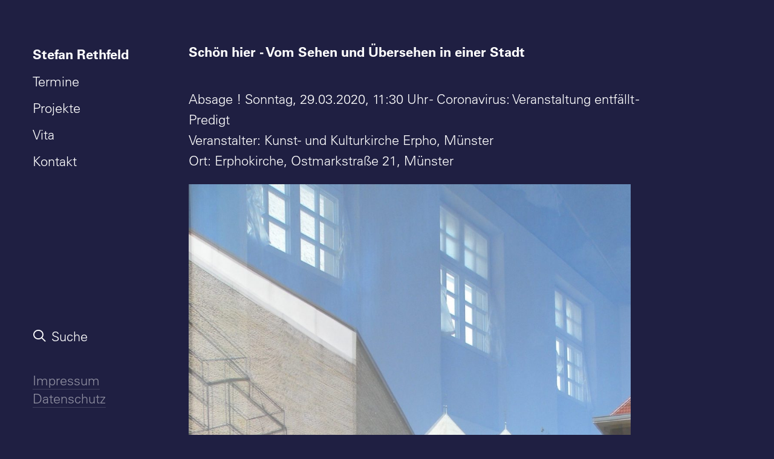

--- FILE ---
content_type: text/html; charset=UTF-8
request_url: https://stefanrethfeld.de/schoen-hier-vom-sehen-und-uebersehen-in-einer-stadt/
body_size: 10773
content:
<!DOCTYPE html>
<html class="no-touch" lang="de" xmlns="http://www.w3.org/1999/xhtml">
<head>
<meta http-equiv="Content-Type" content="text/html; charset=UTF-8">
<meta name="viewport" content="width=device-width, initial-scale=1">
<link rel="profile" href="http://gmpg.org/xfn/11">
<link rel="pingback" href="https://stefanrethfeld.de/xmlrpc.php">
<title>Schön hier &#8211; Vom Sehen und Übersehen in einer Stadt &#8211; Stefan Rethfeld</title>
<meta name='robots' content='max-image-preview:large' />
<style>img:is([sizes="auto" i], [sizes^="auto," i]) { contain-intrinsic-size: 3000px 1500px }</style>
<link rel="alternate" type="application/rss+xml" title="Stefan Rethfeld &raquo; Feed" href="https://stefanrethfeld.de/feed/" />
<link rel="alternate" type="application/rss+xml" title="Stefan Rethfeld &raquo; Kommentar-Feed" href="https://stefanrethfeld.de/comments/feed/" />
<!-- <link rel='stylesheet' id='wp-block-library-css' href='https://stefanrethfeld.de/wp-includes/css/dist/block-library/style.min.css?ver=6.8.3' type='text/css' media='all' /> -->
<link rel="stylesheet" type="text/css" href="//stefanrethfeld.de/wp-content/cache/wpfc-minified/dg6xntvb/a3pwq.css" media="all"/>
<style id='classic-theme-styles-inline-css' type='text/css'>
/*! This file is auto-generated */
.wp-block-button__link{color:#fff;background-color:#32373c;border-radius:9999px;box-shadow:none;text-decoration:none;padding:calc(.667em + 2px) calc(1.333em + 2px);font-size:1.125em}.wp-block-file__button{background:#32373c;color:#fff;text-decoration:none}
</style>
<style id='global-styles-inline-css' type='text/css'>
:root{--wp--preset--aspect-ratio--square: 1;--wp--preset--aspect-ratio--4-3: 4/3;--wp--preset--aspect-ratio--3-4: 3/4;--wp--preset--aspect-ratio--3-2: 3/2;--wp--preset--aspect-ratio--2-3: 2/3;--wp--preset--aspect-ratio--16-9: 16/9;--wp--preset--aspect-ratio--9-16: 9/16;--wp--preset--color--black: #000000;--wp--preset--color--cyan-bluish-gray: #abb8c3;--wp--preset--color--white: #ffffff;--wp--preset--color--pale-pink: #f78da7;--wp--preset--color--vivid-red: #cf2e2e;--wp--preset--color--luminous-vivid-orange: #ff6900;--wp--preset--color--luminous-vivid-amber: #fcb900;--wp--preset--color--light-green-cyan: #7bdcb5;--wp--preset--color--vivid-green-cyan: #00d084;--wp--preset--color--pale-cyan-blue: #8ed1fc;--wp--preset--color--vivid-cyan-blue: #0693e3;--wp--preset--color--vivid-purple: #9b51e0;--wp--preset--gradient--vivid-cyan-blue-to-vivid-purple: linear-gradient(135deg,rgba(6,147,227,1) 0%,rgb(155,81,224) 100%);--wp--preset--gradient--light-green-cyan-to-vivid-green-cyan: linear-gradient(135deg,rgb(122,220,180) 0%,rgb(0,208,130) 100%);--wp--preset--gradient--luminous-vivid-amber-to-luminous-vivid-orange: linear-gradient(135deg,rgba(252,185,0,1) 0%,rgba(255,105,0,1) 100%);--wp--preset--gradient--luminous-vivid-orange-to-vivid-red: linear-gradient(135deg,rgba(255,105,0,1) 0%,rgb(207,46,46) 100%);--wp--preset--gradient--very-light-gray-to-cyan-bluish-gray: linear-gradient(135deg,rgb(238,238,238) 0%,rgb(169,184,195) 100%);--wp--preset--gradient--cool-to-warm-spectrum: linear-gradient(135deg,rgb(74,234,220) 0%,rgb(151,120,209) 20%,rgb(207,42,186) 40%,rgb(238,44,130) 60%,rgb(251,105,98) 80%,rgb(254,248,76) 100%);--wp--preset--gradient--blush-light-purple: linear-gradient(135deg,rgb(255,206,236) 0%,rgb(152,150,240) 100%);--wp--preset--gradient--blush-bordeaux: linear-gradient(135deg,rgb(254,205,165) 0%,rgb(254,45,45) 50%,rgb(107,0,62) 100%);--wp--preset--gradient--luminous-dusk: linear-gradient(135deg,rgb(255,203,112) 0%,rgb(199,81,192) 50%,rgb(65,88,208) 100%);--wp--preset--gradient--pale-ocean: linear-gradient(135deg,rgb(255,245,203) 0%,rgb(182,227,212) 50%,rgb(51,167,181) 100%);--wp--preset--gradient--electric-grass: linear-gradient(135deg,rgb(202,248,128) 0%,rgb(113,206,126) 100%);--wp--preset--gradient--midnight: linear-gradient(135deg,rgb(2,3,129) 0%,rgb(40,116,252) 100%);--wp--preset--font-size--small: 13px;--wp--preset--font-size--medium: 20px;--wp--preset--font-size--large: 36px;--wp--preset--font-size--x-large: 42px;--wp--preset--spacing--20: 0.44rem;--wp--preset--spacing--30: 0.67rem;--wp--preset--spacing--40: 1rem;--wp--preset--spacing--50: 1.5rem;--wp--preset--spacing--60: 2.25rem;--wp--preset--spacing--70: 3.38rem;--wp--preset--spacing--80: 5.06rem;--wp--preset--shadow--natural: 6px 6px 9px rgba(0, 0, 0, 0.2);--wp--preset--shadow--deep: 12px 12px 50px rgba(0, 0, 0, 0.4);--wp--preset--shadow--sharp: 6px 6px 0px rgba(0, 0, 0, 0.2);--wp--preset--shadow--outlined: 6px 6px 0px -3px rgba(255, 255, 255, 1), 6px 6px rgba(0, 0, 0, 1);--wp--preset--shadow--crisp: 6px 6px 0px rgba(0, 0, 0, 1);}:where(.is-layout-flex){gap: 0.5em;}:where(.is-layout-grid){gap: 0.5em;}body .is-layout-flex{display: flex;}.is-layout-flex{flex-wrap: wrap;align-items: center;}.is-layout-flex > :is(*, div){margin: 0;}body .is-layout-grid{display: grid;}.is-layout-grid > :is(*, div){margin: 0;}:where(.wp-block-columns.is-layout-flex){gap: 2em;}:where(.wp-block-columns.is-layout-grid){gap: 2em;}:where(.wp-block-post-template.is-layout-flex){gap: 1.25em;}:where(.wp-block-post-template.is-layout-grid){gap: 1.25em;}.has-black-color{color: var(--wp--preset--color--black) !important;}.has-cyan-bluish-gray-color{color: var(--wp--preset--color--cyan-bluish-gray) !important;}.has-white-color{color: var(--wp--preset--color--white) !important;}.has-pale-pink-color{color: var(--wp--preset--color--pale-pink) !important;}.has-vivid-red-color{color: var(--wp--preset--color--vivid-red) !important;}.has-luminous-vivid-orange-color{color: var(--wp--preset--color--luminous-vivid-orange) !important;}.has-luminous-vivid-amber-color{color: var(--wp--preset--color--luminous-vivid-amber) !important;}.has-light-green-cyan-color{color: var(--wp--preset--color--light-green-cyan) !important;}.has-vivid-green-cyan-color{color: var(--wp--preset--color--vivid-green-cyan) !important;}.has-pale-cyan-blue-color{color: var(--wp--preset--color--pale-cyan-blue) !important;}.has-vivid-cyan-blue-color{color: var(--wp--preset--color--vivid-cyan-blue) !important;}.has-vivid-purple-color{color: var(--wp--preset--color--vivid-purple) !important;}.has-black-background-color{background-color: var(--wp--preset--color--black) !important;}.has-cyan-bluish-gray-background-color{background-color: var(--wp--preset--color--cyan-bluish-gray) !important;}.has-white-background-color{background-color: var(--wp--preset--color--white) !important;}.has-pale-pink-background-color{background-color: var(--wp--preset--color--pale-pink) !important;}.has-vivid-red-background-color{background-color: var(--wp--preset--color--vivid-red) !important;}.has-luminous-vivid-orange-background-color{background-color: var(--wp--preset--color--luminous-vivid-orange) !important;}.has-luminous-vivid-amber-background-color{background-color: var(--wp--preset--color--luminous-vivid-amber) !important;}.has-light-green-cyan-background-color{background-color: var(--wp--preset--color--light-green-cyan) !important;}.has-vivid-green-cyan-background-color{background-color: var(--wp--preset--color--vivid-green-cyan) !important;}.has-pale-cyan-blue-background-color{background-color: var(--wp--preset--color--pale-cyan-blue) !important;}.has-vivid-cyan-blue-background-color{background-color: var(--wp--preset--color--vivid-cyan-blue) !important;}.has-vivid-purple-background-color{background-color: var(--wp--preset--color--vivid-purple) !important;}.has-black-border-color{border-color: var(--wp--preset--color--black) !important;}.has-cyan-bluish-gray-border-color{border-color: var(--wp--preset--color--cyan-bluish-gray) !important;}.has-white-border-color{border-color: var(--wp--preset--color--white) !important;}.has-pale-pink-border-color{border-color: var(--wp--preset--color--pale-pink) !important;}.has-vivid-red-border-color{border-color: var(--wp--preset--color--vivid-red) !important;}.has-luminous-vivid-orange-border-color{border-color: var(--wp--preset--color--luminous-vivid-orange) !important;}.has-luminous-vivid-amber-border-color{border-color: var(--wp--preset--color--luminous-vivid-amber) !important;}.has-light-green-cyan-border-color{border-color: var(--wp--preset--color--light-green-cyan) !important;}.has-vivid-green-cyan-border-color{border-color: var(--wp--preset--color--vivid-green-cyan) !important;}.has-pale-cyan-blue-border-color{border-color: var(--wp--preset--color--pale-cyan-blue) !important;}.has-vivid-cyan-blue-border-color{border-color: var(--wp--preset--color--vivid-cyan-blue) !important;}.has-vivid-purple-border-color{border-color: var(--wp--preset--color--vivid-purple) !important;}.has-vivid-cyan-blue-to-vivid-purple-gradient-background{background: var(--wp--preset--gradient--vivid-cyan-blue-to-vivid-purple) !important;}.has-light-green-cyan-to-vivid-green-cyan-gradient-background{background: var(--wp--preset--gradient--light-green-cyan-to-vivid-green-cyan) !important;}.has-luminous-vivid-amber-to-luminous-vivid-orange-gradient-background{background: var(--wp--preset--gradient--luminous-vivid-amber-to-luminous-vivid-orange) !important;}.has-luminous-vivid-orange-to-vivid-red-gradient-background{background: var(--wp--preset--gradient--luminous-vivid-orange-to-vivid-red) !important;}.has-very-light-gray-to-cyan-bluish-gray-gradient-background{background: var(--wp--preset--gradient--very-light-gray-to-cyan-bluish-gray) !important;}.has-cool-to-warm-spectrum-gradient-background{background: var(--wp--preset--gradient--cool-to-warm-spectrum) !important;}.has-blush-light-purple-gradient-background{background: var(--wp--preset--gradient--blush-light-purple) !important;}.has-blush-bordeaux-gradient-background{background: var(--wp--preset--gradient--blush-bordeaux) !important;}.has-luminous-dusk-gradient-background{background: var(--wp--preset--gradient--luminous-dusk) !important;}.has-pale-ocean-gradient-background{background: var(--wp--preset--gradient--pale-ocean) !important;}.has-electric-grass-gradient-background{background: var(--wp--preset--gradient--electric-grass) !important;}.has-midnight-gradient-background{background: var(--wp--preset--gradient--midnight) !important;}.has-small-font-size{font-size: var(--wp--preset--font-size--small) !important;}.has-medium-font-size{font-size: var(--wp--preset--font-size--medium) !important;}.has-large-font-size{font-size: var(--wp--preset--font-size--large) !important;}.has-x-large-font-size{font-size: var(--wp--preset--font-size--x-large) !important;}
:where(.wp-block-post-template.is-layout-flex){gap: 1.25em;}:where(.wp-block-post-template.is-layout-grid){gap: 1.25em;}
:where(.wp-block-columns.is-layout-flex){gap: 2em;}:where(.wp-block-columns.is-layout-grid){gap: 2em;}
:root :where(.wp-block-pullquote){font-size: 1.5em;line-height: 1.6;}
</style>
<!-- <link rel='stylesheet' id='uncode-style-css' href='https://stefanrethfeld.de/wp-content/themes/uncode/library/css/style.css?ver=616789972' type='text/css' media='all' /> -->
<link rel="stylesheet" type="text/css" href="//stefanrethfeld.de/wp-content/cache/wpfc-minified/2f2hbslv/a3pwq.css" media="all"/>
<style id='uncode-style-inline-css' type='text/css'>
@media (min-width: 960px) { 
.limit-width { max-width: 1284px; margin: auto;}
.menu-container:not(.grid-filters) .menu-horizontal ul.menu-smart .megamenu-block-wrapper > .vc_row[data-parent="true"].limit-width:not(.row-parent-limit) { max-width: calc(1284px - 72px); }
}
@media (min-width: 960px) { .main-header, .vmenu-container { width: 276px !important; } }
@media (min-width: 960px) { .pin-trigger { left: calc(276px + 0px) !important; top: 0px !important; } }
body.menu-custom-padding .col-lg-0.logo-container, body.menu-custom-padding .col-lg-2.logo-container, body.menu-custom-padding .col-lg-12 .logo-container, body.menu-custom-padding .col-lg-4.logo-container { padding-top: 27px; padding-bottom: 27px; }
body.menu-custom-padding .col-lg-0.logo-container.shrinked, body.menu-custom-padding .col-lg-2.logo-container.shrinked, body.menu-custom-padding .col-lg-12 .logo-container.shrinked, body.menu-custom-padding .col-lg-4.logo-container.shrinked { padding-top: 18px; padding-bottom: 18px; }
@media (max-width: 959px) { body.menu-custom-padding .menu-container .logo-container { padding-top: 27px !important; padding-bottom: 27px !important; } }
#changer-back-color { transition: background-color 1000ms cubic-bezier(0.25, 1, 0.5, 1) !important; } #changer-back-color > div { transition: opacity 1000ms cubic-bezier(0.25, 1, 0.5, 1) !important; } body.bg-changer-init.disable-hover .main-wrapper .style-light,  body.bg-changer-init.disable-hover .main-wrapper .style-light h1,  body.bg-changer-init.disable-hover .main-wrapper .style-light h2, body.bg-changer-init.disable-hover .main-wrapper .style-light h3, body.bg-changer-init.disable-hover .main-wrapper .style-light h4, body.bg-changer-init.disable-hover .main-wrapper .style-light h5, body.bg-changer-init.disable-hover .main-wrapper .style-light h6, body.bg-changer-init.disable-hover .main-wrapper .style-light a, body.bg-changer-init.disable-hover .main-wrapper .style-dark, body.bg-changer-init.disable-hover .main-wrapper .style-dark h1, body.bg-changer-init.disable-hover .main-wrapper .style-dark h2, body.bg-changer-init.disable-hover .main-wrapper .style-dark h3, body.bg-changer-init.disable-hover .main-wrapper .style-dark h4, body.bg-changer-init.disable-hover .main-wrapper .style-dark h5, body.bg-changer-init.disable-hover .main-wrapper .style-dark h6, body.bg-changer-init.disable-hover .main-wrapper .style-dark a { transition: color 1000ms cubic-bezier(0.25, 1, 0.5, 1) !important; }
</style>
<!-- <link rel='stylesheet' id='uncode-icons-css' href='https://stefanrethfeld.de/wp-content/themes/uncode/library/css/uncode-icons.css?ver=616789972' type='text/css' media='all' /> -->
<!-- <link rel='stylesheet' id='uncode-custom-style-css' href='https://stefanrethfeld.de/wp-content/themes/uncode/library/css/style-custom.css?ver=616789972' type='text/css' media='all' /> -->
<!-- <link rel='stylesheet' id='child-style-css' href='https://stefanrethfeld.de/wp-content/themes/uncode-child/style.css?ver=1917044532' type='text/css' media='all' /> -->
<link rel="stylesheet" type="text/css" href="//stefanrethfeld.de/wp-content/cache/wpfc-minified/2yi4m0cs/a3pwq.css" media="all"/>
<script type="text/javascript" id="uncode-init-js-extra">
/* <![CDATA[ */
var SiteParameters = {"days":"days","hours":"hours","minutes":"minutes","seconds":"seconds","constant_scroll":"on","scroll_speed":"2","parallax_factor":"0.25","loading":"Loading\u2026","slide_name":"slide","slide_footer":"footer","ajax_url":"https:\/\/stefanrethfeld.de\/wp-admin\/admin-ajax.php","nonce_adaptive_images":"44577ee36f","nonce_srcset_async":"679f663a1a","enable_debug":"","block_mobile_videos":"","is_frontend_editor":"","main_width":["1280","px"],"mobile_parallax_allowed":"","listen_for_screen_update":"1","wireframes_plugin_active":"","sticky_elements":"","resize_quality":"90","register_metadata":"","bg_changer_time":"1000","update_wc_fragments":"1","optimize_shortpixel_image":"","menu_mobile_offcanvas_gap":"45","custom_cursor_selector":"[href], .trigger-overlay, .owl-next, .owl-prev, .owl-dot, input[type=\"submit\"], input[type=\"checkbox\"], button[type=\"submit\"], a[class^=\"ilightbox\"], .ilightbox-thumbnail, .ilightbox-prev, .ilightbox-next, .overlay-close, .unmodal-close, .qty-inset > span, .share-button li, .uncode-post-titles .tmb.tmb-click-area, .btn-link, .tmb-click-row .t-inside, .lg-outer button, .lg-thumb img, a[data-lbox], .uncode-close-offcanvas-overlay, .uncode-nav-next, .uncode-nav-prev, .uncode-nav-index","mobile_parallax_animation":"","lbox_enhanced":"","native_media_player":"","vimeoPlayerParams":"?autoplay=0","ajax_filter_key_search":"key","ajax_filter_key_unfilter":"unfilter","index_pagination_disable_scroll":"","index_pagination_scroll_to":"","uncode_wc_popup_cart_qty":"","disable_hover_hack":"","uncode_nocookie":"","menuHideOnClick":"1","menuShowOnClick":"","smoothScroll":"","smoothScrollDisableHover":"","smoothScrollQuery":"960","uncode_force_onepage_dots":"","uncode_smooth_scroll_safe":"","uncode_lb_add_galleries":", .gallery","uncode_lb_add_items":", .gallery .gallery-item a","uncode_prev_label":"Previous","uncode_next_label":"Next","uncode_slide_label":"Slide","uncode_share_label":"Share on %","uncode_has_ligatures":"","uncode_is_accessible":"","uncode_carousel_itemSelector":"*:not(.hidden)","uncode_limit_width":"1284px"};
/* ]]> */
</script>
<script src='//stefanrethfeld.de/wp-content/cache/wpfc-minified/edpg4scd/a3pwq.js' type="text/javascript"></script>
<!-- <script type="text/javascript" src="https://stefanrethfeld.de/wp-content/themes/uncode/library/js/init.js?ver=616789972" id="uncode-init-js"></script> -->
<!-- <script type="text/javascript" src="https://stefanrethfeld.de/wp-includes/js/jquery/jquery.min.js?ver=3.7.1" id="jquery-core-js"></script> -->
<!-- <script type="text/javascript" src="https://stefanrethfeld.de/wp-includes/js/jquery/jquery-migrate.min.js?ver=3.4.1" id="jquery-migrate-js"></script> -->
<script></script><link rel="https://api.w.org/" href="https://stefanrethfeld.de/wp-json/" /><link rel="alternate" title="JSON" type="application/json" href="https://stefanrethfeld.de/wp-json/wp/v2/posts/1853" /><link rel="EditURI" type="application/rsd+xml" title="RSD" href="https://stefanrethfeld.de/xmlrpc.php?rsd" />
<meta name="generator" content="WordPress 6.8.3" />
<link rel="canonical" href="https://stefanrethfeld.de/schoen-hier-vom-sehen-und-uebersehen-in-einer-stadt/" />
<link rel='shortlink' href='https://stefanrethfeld.de/?p=1853' />
<link rel="alternate" title="oEmbed (JSON)" type="application/json+oembed" href="https://stefanrethfeld.de/wp-json/oembed/1.0/embed?url=https%3A%2F%2Fstefanrethfeld.de%2Fschoen-hier-vom-sehen-und-uebersehen-in-einer-stadt%2F" />
<link rel="alternate" title="oEmbed (XML)" type="text/xml+oembed" href="https://stefanrethfeld.de/wp-json/oembed/1.0/embed?url=https%3A%2F%2Fstefanrethfeld.de%2Fschoen-hier-vom-sehen-und-uebersehen-in-einer-stadt%2F&#038;format=xml" />
<link rel="apple-touch-icon" sizes="180x180" href="/wp-content/uploads/fbrfg/apple-touch-icon.png">
<link rel="icon" type="image/png" sizes="32x32" href="/wp-content/uploads/fbrfg/favicon-32x32.png">
<link rel="icon" type="image/png" sizes="16x16" href="/wp-content/uploads/fbrfg/favicon-16x16.png">
<link rel="manifest" href="/wp-content/uploads/fbrfg/site.webmanifest">
<link rel="mask-icon" href="/wp-content/uploads/fbrfg/safari-pinned-tab.svg" color="#5bbad5">
<link rel="shortcut icon" href="/wp-content/uploads/fbrfg/favicon.ico">
<meta name="msapplication-TileColor" content="#2b5797">
<meta name="msapplication-config" content="/wp-content/uploads/fbrfg/browserconfig.xml">
<meta name="theme-color" content="#ffffff"><noscript><style> .wpb_animate_when_almost_visible { opacity: 1; }</style></noscript></head>
<body class="wp-singular post-template-default single single-post postid-1853 single-format-standard wp-theme-uncode wp-child-theme-uncode-child  style-accent-bg group-blog vmenu vmenu-top vmenu-left vmenu-position-left boxed-width main-center-align menu-mobile-transparent menu-custom-padding menu-mobile-default mobile-parallax-not-allowed ilb-no-bounce unreg qw-body-scroll-disabled no-qty-fx wpb-js-composer js-comp-ver-8.7.1.2 vc_responsive">
<div id="vh_layout_help"></div><div class="body-borders" data-border="0"><div class="top-border body-border-shadow"></div><div class="right-border body-border-shadow"></div><div class="bottom-border body-border-shadow"></div><div class="left-border body-border-shadow"></div><div class="top-border style-light-bg"></div><div class="right-border style-light-bg"></div><div class="bottom-border style-light-bg"></div><div class="left-border style-light-bg"></div></div>	<div class="box-wrapper">
<div class="box-container limit-width">
<script type="text/javascript" id="initBox">UNCODE.initBox();</script>
<div class="main-header">
<div id="masthead" class="masthead-vertical">
<div class="vmenu-container menu-container  menu-primary menu-light submenu-light style-light-original single-h-padding style-color-116681-bg menu-no-borders menu-no-arrows" role="navigation" data-lenis-prevent>
<div class="row row-parent"><div class="row-inner restrict row-brand">
<div id="logo-container-mobile" class="col-lg-12 logo-container">
<div class="style-light">
<a href="https://stefanrethfeld.de/" class="navbar-brand" data-padding-shrink ="18" data-minheight="20" aria-label="Stefan Rethfeld"><h2 class="text-logo h3 logo-skinnable main-logo" data-maxheight="22" style="font-size:22px;">Stefan Rethfeld</h2></a>
</div>
<div class="mmb-container"><div class="mobile-additional-icons"></div><div class="mobile-menu-button mobile-menu-button-light lines-button" aria-label="Toggle menu" role="button" tabindex="0"><span class="lines"><span></span></span></div></div>
</div>
</div><div class="row-inner expand">
<div class="main-menu-container">
<div class="vmenu-row-wrapper">
<div class="vmenu-wrap-cell">
<div class="row-inner expand">
<div class="menu-sidebar navbar-main">
<div class="menu-sidebar-inner">
<div class="menu-accordion menu-accordion-primary"><ul id="menu-hauptnavigation" class="menu-primary-inner menu-smart sm sm-vertical" role="menu"><li role="menuitem"  id="menu-item-31" class="disable_on_mobile menu-item menu-item-type-post_type menu-item-object-page menu-item-home depth-0 menu-item-31 menu-item-link"><a href="https://stefanrethfeld.de/">Stefan Rethfeld<i class="fa fa-angle-right fa-dropdown"></i></a></li>
<li role="menuitem"  id="menu-item-30" class="menu-item menu-item-type-post_type menu-item-object-page depth-0 menu-item-30 menu-item-link"><a href="https://stefanrethfeld.de/termine/">Termine<i class="fa fa-angle-right fa-dropdown"></i></a></li>
<li role="menuitem"  id="menu-item-409" class="menu-item menu-item-type-post_type menu-item-object-page depth-0 menu-item-409 menu-item-link"><a href="https://stefanrethfeld.de/?page_id=15">Projekte<i class="fa fa-angle-right fa-dropdown"></i></a></li>
<li role="menuitem"  id="menu-item-28" class="menu-item menu-item-type-post_type menu-item-object-page depth-0 menu-item-28 menu-item-link"><a href="https://stefanrethfeld.de/vita/">Vita<i class="fa fa-angle-right fa-dropdown"></i></a></li>
<li role="menuitem"  id="menu-item-26" class="menu-item menu-item-type-post_type menu-item-object-page depth-0 menu-item-26 menu-item-link"><a href="https://stefanrethfeld.de/kontakt/">Kontakt<i class="fa fa-angle-right fa-dropdown"></i></a></li>
</ul></div></div>
</div>
</div><div class="uncode-close-offcanvas-mobile lines-button close navbar-mobile-el"><span class="lines"></span></div><div id="secondary-menu-html" class="row-inner restrict">
<div class="menu-sidebar">
<div class="menu-sidebar-inner">
<div class="menu-accordion menu-accordion-extra-icons"><ul class="menu-smart sm sm-vertical" role="menu"><li role="menuitem" class="menu-item-link search-icon style-light dropdown "><a href="#" aria-label="Suche">
<i class="fa fa-search3"></i><span>Suche</span><i class="fa fa-angle-down fa-dropdown"></i>
</a><ul role="menu" class="drop-menu">
<li role="menuitem">
<form class="search" method="get" action="https://stefanrethfeld.de/">
<input type="search" class="search-field no-livesearch" placeholder="Suche ..." value="" name="s" title="Suche ..." /></form>
</li>
</ul></li></ul></div><div class="mobile-hidden tablet-hidden vmenu-footer style-light"><p><a href="https://stefanrethfeld.de/impressum">Impressum</a> &nbsp; <a href="https://stefanrethfeld.de/datenschutz">Datenschutz</a></p></div>
</div>
</div>
</div>
</div>
</div>
</div>
</div>
</div>
</div>
</div>
</div>			<script type="text/javascript" id="fixMenuHeight">UNCODE.fixMenuHeight();</script>
<div class="main-wrapper">
<div class="main-container">
<div class="page-wrapper" role="main">
<div class="sections-container" id="sections-container">
<div id="page-header"><div class="header-wrapper header-uncode-block">
<div data-parent="true" class="vc_row row-container" id="row-unique-0"><div class="row single-top-padding single-bottom-padding no-h-padding row-parent row-header"><div class="wpb_row row-inner"><div class="wpb_column pos-top pos-center align_left column_parent col-lg-12 single-internal-gutter"><div class="uncol style-light"  ><div class="uncoltable"><div class="uncell no-block-padding" ><div class="uncont" ><div class="vc_custom_heading_wrap ueberschrift_beitrag"><div class="heading-text el-text" ><h1 class="h1" ><span>Schön hier - Vom Sehen und Übersehen in einer Stadt</span></h1></div><div class="clear"></div></div></div></div></div></div></div><script id="script-row-unique-0" data-row="script-row-unique-0" type="text/javascript" class="vc_controls">UNCODE.initRow(document.getElementById("row-unique-0"));</script></div></div></div></div></div><script type="text/javascript">UNCODE.initHeader();</script><article id="post-1853" class="page-body style-light-bg post-1853 post type-post status-publish format-standard has-post-thumbnail hentry category-230 tag-termine tag-maerz-2020">
<div class="post-wrapper">
<div class="post-body extra"><div class="post-content un-no-sidebar-layout"><div class="row-container">
<div class="row row-parent style-light limit-width double-top-padding double-bottom-padding">
<div class="drucktitel">Schön hier &#8211; Vom Sehen und Übersehen in einer Stadt</div><div class="rahmen_meta_angaben"><div class="meta_angaben">Absage ! Sonntag, 29.03.2020, 11:30 Uhr - Coronavirus: Veranstaltung entfällt -</div><div class="meta_angaben">Predigt</div><div class="meta_angaben">Veranstalter: Kunst- und Kulturkirche Erpho, Münster</div><div class="meta_angaben">Ort: Erphokirche, Ostmarkstraße 21, Münster</div></div><div class="beitragsbild"><img width="840" height="574" src="https://stefanrethfeld.de/wp-content/uploads/2020/01/DSCN7780_neu-1024x700.jpg" class="attachment-large size-large wp-post-image" alt="Münster: Spiegelung im Fenster des Geo-Museums - Foto: Stefan Rethfeld" decoding="async" fetchpriority="high" srcset="https://stefanrethfeld.de/wp-content/uploads/2020/01/DSCN7780_neu-1024x700.jpg 1024w, https://stefanrethfeld.de/wp-content/uploads/2020/01/DSCN7780_neu-300x205.jpg 300w, https://stefanrethfeld.de/wp-content/uploads/2020/01/DSCN7780_neu-768x525.jpg 768w, https://stefanrethfeld.de/wp-content/uploads/2020/01/DSCN7780_neu-1536x1050.jpg 1536w, https://stefanrethfeld.de/wp-content/uploads/2020/01/DSCN7780_neu.jpg 1600w" sizes="(max-width: 840px) 100vw, 840px" /></div><p class="caption bu_beitragsbild">Münster: Spiegelung im Fenster des Geo-Museums - Foto: Stefan Rethfeld</p><p>Zu Gast in der Erphokirche &#8211; Schön hier &#8211; Ansprache:</p>
<p>Stefan Rethfeld: Vom Sehen und Übersehen in einer Stadt</p>
<p>Wer eine Stadt betrachtet, empfängt viele Botschaften: Über die Bewohner und ihre Häuser, über ihren Alltag und ihre Feste, über Vordergründiges und Abseitiges, Normales und Bizarres. Und doch erfährt er am meisten über sich selbst &#8211; verbunden mit der Frage: Wann ist eine Stadt schön? Ein Stadtspaziergang kann daher Anstoß sein für eine Klettertour durch die eigene Gedankenwelt &#8211; und führt vom Sehen zum Erkennen.</p>
<p>Im Rahmen der Ausstellung &#8222;Schön hier&#8220; &#8211; eine Ausstellung mit Begleitprogramm.</p>
<p>Ausstellungszeitraum: 1. März – 19. April 2020<br />
Öffnungszeiten: 15:00 &#8211; 17:00 Uhr täglich, zu den Gottesdiensten sowie nach Absprache<br />
Ort: Erphokirche, Ostmarkstraße 21, 48145 Münster</p>
<p><strong>+++ Achtung: Absage wegen Coronavirus +++</strong></p>
<p>Zur Ausstellung der Kunst- und Kulturkirche Erpho:<br />
&#8222;Die Ausstellung will einen fruchtbaren Dialog darüber eröffnen, was wer warum als schön oder weniger schön empfindet. Sie will Menschen anregen über ihr eigenes Schönheitsempfinden und seine Prägung nachzudenken und sich auch mit komplett fremden Schönheitsvorstellungen auseinanderzusetzen. Sie fragt auch, was nötig ist, damit Menschen die biblische Botschaft, einen Kirchenraum oder eine Liturgie als „schön“ empfinden. Sie will das Gespräch über eine zukünftige „schöne“ Gestaltung der Erphokirche und der in ihr stattfindenden Veranstaltungen bereichern.&#8220;</p>
<p>Weitere Infos: <a href="http://www.sankt-mauritz.com/themen/musik-kunst-kultur/kunst-und-kulturkirche-erpho/ausstellungen/schoen-hier">Kunst- und Kulturkirche Erpho</a></p>
<p>&nbsp;</p>
<p>&nbsp;</p>
</div>
</div></div></div><div class="row-container row-navigation row-navigation-light">
<div class="row row-parent style-light limit-width">
<div class="post-navigation">
<ul class="navigation"><li class="page-prev"><span class="btn-container"><a class="btn btn-link text-default-color btn-icon-left" href="https://stefanrethfeld.de/neu-in-luxemburg/" rel="prev"><i class="fa fa-angle-left"></i><span>Prev</span></a></span></li><li class="nav-back"><span class="btn-container"><a class="btn btn-link text-default-color" href="https://stefanrethfeld.de/?page_id=15">Zurück zur Übersicht</a></span></li><li class="page-next"><span class="btn-container"><a class="btn btn-link text-default-color btn-icon-right" href="https://stefanrethfeld.de/muenster-modell-mitgliederversammlung-2020/" rel="next"><span>Next</span><i class="fa fa-angle-right"></i></a></span></li></ul><!-- .navigation -->
</div><!-- .post-navigation -->
</div>
</div>
</div>
</article>								</div><!-- sections container -->
</div><!-- page wrapper -->
<footer id="colophon" class="site-footer" role="contentinfo">
<div class="row-container style-light-bg footer-last desktop-hidden">
<div class="row row-parent style-light limit-width no-top-padding no-h-padding no-bottom-padding">
<div class="site-info uncell col-lg-6 pos-middle text-left"><p><a href="https://stefanrethfeld.de/impressum">Impressum</a> &nbsp; <a href="https://stefanrethfeld.de/datenschutz">Datenschutz</a></p>
</div><!-- site info -->
</div>
</div>						</footer>
</div><!-- main container -->
</div><!-- main wrapper -->
</div><!-- box container -->
<script type="text/javascript" id="verticalRightMenu">UNCODE.verticalRightMenu();</script>
</div><!-- box wrapper -->
<div class="style-light footer-scroll-top"><a href="#" class="scroll-top" aria-label="Scroll to top"><i class="fa fa-angle-up fa-stack btn-default btn-hover-nobg"></i></a></div>
<div class="overlay overlay-sequential overlay-full style-dark style-dark-bg overlay-search" data-area="search" data-container="box-container">
<div class="mmb-container"><div class="menu-close-search mobile-menu-button menu-button-offcanvas mobile-menu-button-dark lines-button overlay-close close" data-area="search" data-container="box-container"><span class="lines"></span></div></div>
<div class="search-container"><form action="https://stefanrethfeld.de/" method="get">
<div class="search-container-inner">
<label for="s_form_1" aria-label="Suche"><input type="search" class="search-field form-fluid no-livesearch" placeholder="Suche ..." value="" name="s" id="s_form_1">
<i class="fa fa-search3" role="button" tabindex="0" aria-labelledby="s_form_1"></i></label>
</div>
</form>
</div>
</div>
<script type="speculationrules">
{"prefetch":[{"source":"document","where":{"and":[{"href_matches":"\/*"},{"not":{"href_matches":["\/wp-*.php","\/wp-admin\/*","\/wp-content\/uploads\/*","\/wp-content\/*","\/wp-content\/plugins\/*","\/wp-content\/themes\/uncode-child\/*","\/wp-content\/themes\/uncode\/*","\/*\\?(.+)"]}},{"not":{"selector_matches":"a[rel~=\"nofollow\"]"}},{"not":{"selector_matches":".no-prefetch, .no-prefetch a"}}]},"eagerness":"conservative"}]}
</script>
<script type="text/html" id="wpb-modifications"> window.wpbCustomElement = 1; </script><script type="text/javascript" id="mediaelement-core-js-before">
/* <![CDATA[ */
var mejsL10n = {"language":"de","strings":{"mejs.download-file":"Datei herunterladen","mejs.install-flash":"Sie verwenden einen Browser, der nicht den Flash-Player aktiviert oder installiert hat. Bitte aktivieren Sie Ihr Flash-Player-Plugin oder laden Sie die neueste Version von https:\/\/get.adobe.com\/flashplayer\/ herunter","mejs.fullscreen":"Vollbild","mejs.play":"Wiedergeben","mejs.pause":"Pausieren","mejs.time-slider":"Zeit-Schieberegler","mejs.time-help-text":"Benutzen Sie die Pfeiltasten Links\/Rechts, um 1\u00a0Sekunde vor- oder zur\u00fcckzuspringen. Mit den Pfeiltasten Hoch\/Runter k\u00f6nnen Sie um 10\u00a0Sekunden vor- oder zur\u00fcckspringen.","mejs.live-broadcast":"Live-\u00dcbertragung","mejs.volume-help-text":"Pfeiltasten Hoch\/Runter benutzen, um die Lautst\u00e4rke zu regeln.","mejs.unmute":"Lautschalten","mejs.mute":"Stummschalten","mejs.volume-slider":"Lautst\u00e4rkeregler","mejs.video-player":"Video-Player","mejs.audio-player":"Audio-Player","mejs.captions-subtitles":"Untertitel","mejs.captions-chapters":"Kapitel","mejs.none":"Keine","mejs.afrikaans":"Afrikaans","mejs.albanian":"Albanisch","mejs.arabic":"Arabisch","mejs.belarusian":"Wei\u00dfrussisch","mejs.bulgarian":"Bulgarisch","mejs.catalan":"Katalanisch","mejs.chinese":"Chinesisch","mejs.chinese-simplified":"Chinesisch (vereinfacht)","mejs.chinese-traditional":"Chinesisch (traditionell)","mejs.croatian":"Kroatisch","mejs.czech":"Tschechisch","mejs.danish":"D\u00e4nisch","mejs.dutch":"Niederl\u00e4ndisch","mejs.english":"Englisch","mejs.estonian":"Estnisch","mejs.filipino":"Filipino","mejs.finnish":"Finnisch","mejs.french":"Franz\u00f6sisch","mejs.galician":"Galicisch","mejs.german":"Deutsch","mejs.greek":"Griechisch","mejs.haitian-creole":"Haitianisch-Kreolisch","mejs.hebrew":"Hebr\u00e4isch","mejs.hindi":"Hindi","mejs.hungarian":"Ungarisch","mejs.icelandic":"Isl\u00e4ndisch","mejs.indonesian":"Indonesisch","mejs.irish":"Irisch","mejs.italian":"Italienisch","mejs.japanese":"Japanisch","mejs.korean":"Koreanisch","mejs.latvian":"Lettisch","mejs.lithuanian":"Litauisch","mejs.macedonian":"Mazedonisch","mejs.malay":"Malaiisch","mejs.maltese":"Maltesisch","mejs.norwegian":"Norwegisch","mejs.persian":"Persisch","mejs.polish":"Polnisch","mejs.portuguese":"Portugiesisch","mejs.romanian":"Rum\u00e4nisch","mejs.russian":"Russisch","mejs.serbian":"Serbisch","mejs.slovak":"Slowakisch","mejs.slovenian":"Slowenisch","mejs.spanish":"Spanisch","mejs.swahili":"Suaheli","mejs.swedish":"Schwedisch","mejs.tagalog":"Tagalog","mejs.thai":"Thai","mejs.turkish":"T\u00fcrkisch","mejs.ukrainian":"Ukrainisch","mejs.vietnamese":"Vietnamesisch","mejs.welsh":"Walisisch","mejs.yiddish":"Jiddisch"}};
/* ]]> */
</script>
<script type="text/javascript" src="https://stefanrethfeld.de/wp-includes/js/mediaelement/mediaelement-and-player.min.js?ver=4.2.17" id="mediaelement-core-js"></script>
<script type="text/javascript" src="https://stefanrethfeld.de/wp-includes/js/mediaelement/mediaelement-migrate.min.js?ver=6.8.3" id="mediaelement-migrate-js"></script>
<script type="text/javascript" id="mediaelement-js-extra">
/* <![CDATA[ */
var _wpmejsSettings = {"pluginPath":"\/wp-includes\/js\/mediaelement\/","classPrefix":"mejs-","stretching":"responsive","audioShortcodeLibrary":"mediaelement","videoShortcodeLibrary":"mediaelement"};
/* ]]> */
</script>
<script type="text/javascript" src="https://stefanrethfeld.de/wp-includes/js/mediaelement/wp-mediaelement.min.js?ver=6.8.3" id="wp-mediaelement-js"></script>
<script type="text/javascript" src="https://stefanrethfeld.de/wp-content/themes/uncode/library/js/plugins.js?ver=616789972" id="uncode-plugins-js"></script>
<script type="text/javascript" src="https://stefanrethfeld.de/wp-content/themes/uncode/library/js/app.js?ver=616789972" id="uncode-app-js"></script>
<script></script></body>
</html><!-- WP Fastest Cache file was created in 0.417 seconds, on January 4, 2026 @ 10:32 pm -->